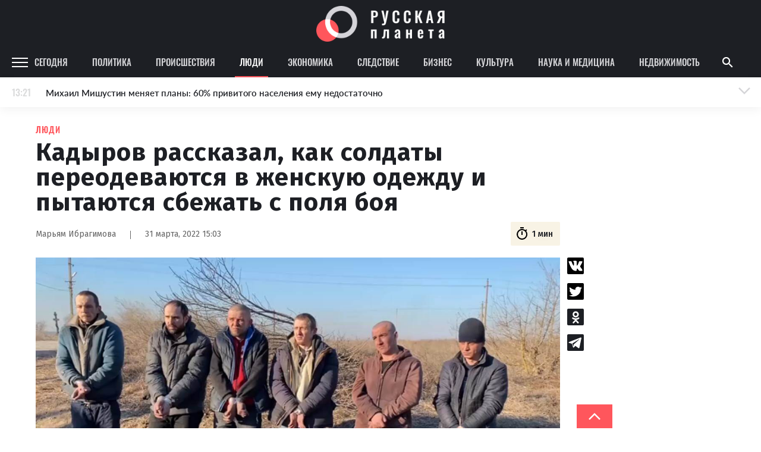

--- FILE ---
content_type: text/html
request_url: https://rusplt.ru/society/kadirov-rasskazal-kak-soldati-62459ed.html
body_size: 23104
content:
<!DOCTYPE html><html lang="ru"><head><meta charset="UTF-8"><meta name="viewport" content="width=device-width, initial-scale=1.0, maximum-scale=1"><meta http-equiv="X-UA-Compatible" content="ie=edge"><title>Кадыров рассказал, как солдаты переодеваются в женскую одежду и пытаются сбежать с поля боя</title><meta name="description" content="Глава Чечни Рамзан Кадыров показал взятых в плен украинских солдат, каждый из них оттараторил на камеру, что «бандеровцы - сволочи», а в плену хорошо - кормят."><meta name="keywords" content="Украина, Рамзан Кадыров, Россия, Чечня, Спецоперация, Солдаты"><link href="https://use.typekit.net/ynv4ihd.css" rel="stylesheet"><link rel="preconnect" href="https://fonts.gstatic.com"><link rel="preconnect" href="https://fonts.gstatic.com"><link href="https://fonts.googleapis.com/css2?family=Fira+Sans:wght@300;400;500;600;700;800;900&amp;display=swap" rel="stylesheet"><meta property="fb:pages" content="385426531482949"><link href="https://rusplt.ru/society/kadirov-rasskazal-kak-soldati-62459ed.html" rel="canonical"><meta name="fb:app_id" content="app_id"><meta name="fb:admins" content="admins"><meta name="og:type" content="type"><meta name="og:title" content="Кадыров рассказал, как солдаты переодеваются в женскую одежду и пытаются сбежать с поля боя"><meta name="og:description" content="Глава Чечни Рамзан Кадыров показал взятых в плен украинских солдат, каждый из них оттараторил на камеру, что «бандеровцы - сволочи», а в плену хорошо - кормят."><meta name="og:image" content="https://342031.selcdn.ru/rusplt/images/31032022/1648727190319-upload0.jpeg"><meta name="og:image:width" content="320"><meta name="og:image:height" content="210"><meta name="og:url" content="https://rusplt.ru/society/kadirov-rasskazal-kak-soldati-62459ed.html"><meta name="twitter:card" content="card"><meta name="twitter:site" content="card"><meta name="twitter:url" content="https://rusplt.ru/society/kadirov-rasskazal-kak-soldati-62459ed.html"><meta name="twitter:title" content="Кадыров рассказал, как солдаты переодеваются в женскую одежду и пытаются сбежать с поля боя"><meta name="twitter:description" content="Глава Чечни Рамзан Кадыров показал взятых в плен украинских солдат, каждый из них оттараторил на камеру, что «бандеровцы - сволочи», а в плену хорошо - кормят."><meta name="twitter:image" content="https://342031.selcdn.ru/rusplt/images/31032022/1648727190319-upload0.jpeg"><link href="/styles/app/app.f5b61e6d.css" rel="stylesheet"><link href="/styles/news-page/news-page.c4a30455.css" rel="stylesheet"><script><!-- Google Tag Manager -->
(function(w,d,s,l,i){w[l]=w[l]||[];w[l].push({'gtm.start':new Date().getTime(),event:'gtm.js'});var f=d.getElementsByTagName(s)[0],j=d.createElement(s),dl=l!='dataLayer'?'&l='+l:'';j.async=true;j.src='https://www.googletagmanager.com/gtm.js?id='+i+dl;f.parentNode.insertBefore(j,f);})(window,document,'script','dataLayer','GTM-M9RCG4K');
<!-- End Google Tag Manager --></script><script><!-- Yandex.Metrika counter -->
(function(m,e,t,r,i,k,a){m[i]=m[i]||function(){(m[i].a=m[i].a||[]).push(arguments)};
m[i].l=1*new Date();k=e.createElement(t),a=e.getElementsByTagName(t)[0],k.async=1,k.src=r,a.parentNode.insertBefore(k,a)})
(window, document, "script", "https://mc.yandex.ru/metrika/tag.js", "ym");
ym(53971777, "init", {
      clickmap:true,
      trackLinks:true,
      accurateTrackBounce:true
});
<!-- /Yandex.Metrika counter --></script></head><body><div class="ad-banner"></div><div id="adfox_157294751764235667"></div><div class="header-top"><div class="header-top-content"><a class="logo" href="/main/"><img class="logo-img" src="/images/logo-wide.png" alt="Русская планета"></a></div></div><header class="b-header js-sticky"><div class="header-content"><div class="menu-icon-wrapper js-open-mobile-menu"><svg xmlns="http://www.w3.org/2000/svg" width="27" height="16" viewBox="0 0 27 16" class="icon-menu">
    <defs>
        <style>
            .cls-1-menu{fill:#fff}
        </style>
    </defs>
    <path id="Menu_icon" d="M2497 53v-2h27v2zm0-7v-2h27v2zm0-7v-2h27v2z" class="cls-1-menu" data-name="Menu icon" transform="translate(-2497 -37)"/>
</svg>
</div><div class="rubric-name">Люди</div><div class="left"><a class="category js-category" href="/main/">Сегодня</a><a class="category js-category" href="/policy/">Политика</a><a class="category js-category" href="/proisshestviya/">Происшествия</a><a class="category js-category active" href="/society/">Люди</a><a class="category js-category" href="/economy/">Экономика</a><a class="category js-category" href="/sledstvie/">Следствие</a><a class="category js-category" href="/business/">Бизнес</a><a class="category js-category" href="/kulturnaya-rossiya/">Культура</a><a class="category js-category" href="/sdelano-russkimi/">Наука и медицина</a><a class="category js-category" href="/realty/">Недвижимость</a><img class="show-more-rubrics js-open-mobile-menu" src="/images/icons/arrow-right-light-gray.png"></div><div class="right"><div class="search js-show-search"><img class="icon" src="/images/icons/ic_search.png"></div></div><div class="search-panel js-search-panel"><img class="icon-search js-icon-search" src="/images/icons/ic_search.png"><input class="search-input js-search-input"><img class="icon-close js-close-search" src="/images/icons/ic_close.png"></div><div class="b-modal-account js-account-modal"><div class="modal-content"><div class="user-block"><div class="avatar js-avatar"></div><div class="info"><div class="name js-account-name"></div><div class="email js-account-email"></div></div></div><div class="exit-account js-account-logout"><div class="text">Выйти из аккаунта</div></div></div></div><div class="b-menu js-mobile-menu"><div class="menu-active-category"><div class="close-menu-icon-wrapper js-close-mobile-menu"><svg xmlns="http://www.w3.org/2000/svg" id="outline-close-24px" width="24" height="24" viewBox="0 0 24 24" class="icon-close">
    <path id="Path_431" d="M0 0h24v24H0z" class="cls-1-close" data-name="Path 431"/>
    <path id="Path_432" d="M19 6.41L17.59 5 12 10.59 6.41 5 5 6.41 10.59 12 5 17.59 6.41 19 12 13.41 17.59 19 19 17.59 13.41 12z" class="cls-2-close" data-name="Path 432"/>
</svg>
</div></div><a class="menu-category" href="/main/"><div class="name">Сегодня</div></a><a class="menu-category" href="/policy/"><div class="name">Политика</div></a><a class="menu-category" href="/proisshestviya/"><div class="name">Происшествия</div></a><a class="menu-category active" href="/society/"><div class="name">Люди</div></a><a class="menu-category" href="/economy/"><div class="name">Экономика</div></a><a class="menu-category" href="/sledstvie/"><div class="name">Следствие</div></a><a class="menu-category" href="/business/"><div class="name">Бизнес</div></a><a class="menu-category" href="/kulturnaya-rossiya/"><div class="name">Культура</div></a><a class="menu-category" href="/sdelano-russkimi/"><div class="name">Наука и медицина</div></a><a class="menu-category" href="/realty/"><div class="name">Недвижимость</div></a><div class="footer"><div class="part"><img class="logo" src="/images/logo-foot.png" alt=""><div class="name"><span>© 2009–2022</span><span>Русская планета</span></div></div><div class="part"><div class="socials"><a class="social" href="https://zen.yandex.ru/rusplt.ru" target="_blank"><img src="/images/social/dzen-gray.png" alt=""></a><a class="social" href="https://vk.com/rusplt" target="_blank"><img src="/images/social/vk-gray.png" alt=""></a><a class="social" href="https://twitter.com/rusplt" target="_blank"><img src="/images/social/tw-gray.png" alt=""></a><a class="social" href="https://ok.ru/rusplt" target="_blank"><img src="/images/social/ok-gray.png" alt=""></a><a class="social" href="tg://resolve?domain=ruspltnew" target="_blank"><img src="/images/social/tg-gray.png" alt=""></a><a class="social" href="https://rusplt.ru/articles.rss" target="_blank"><img src="/images/social/rss-gray.png" alt=""></a></div></div><div class="part"><a class="app-link" href="https://play.google.com/store/apps/details?id=com.rusplt.rusplt" target="_blank"><img src="/images/available-in-gp-gray.png" alt=""></a></div></div><a class="menu-category" href="/about"><div class="name">О проекте</div></a><a class="menu-category" href="/editors"><div class="name">Редакция</div></a><a class="menu-category" href="/contacts"><div class="name">Контакты</div></a><a class="menu-category" href="/partnership"><div class="name">Размещение рекламы</div></a><a class="menu-category" href="/using"><div class="name">Использование материалов</div></a><a class="menu-category" href="/donate"><div class="name">Поддержать проект</div></a><a class="menu-category" href="/vopros"><div class="name">Вопрос-Ответ</div></a><a class="menu-category" href="https://fa.news" target="_blank"><div class="name">Financial Assets</div></a><div class="registration">Свидетельство о регистрации СМИ ЭЛ № ФС 77 – 65733 выдано Роскомнадзором 20.05.2016.</div><div class="banned-orgs">В России признаны экстремистскими и запрещены организации «Национал-большевистская партия», «Свидетели Иеговы»,
«Армия воли народа», «Русский общенациональный союз», «Движение против нелегальной иммиграции», «Правый сектор»,
УНА-УНСО, УПА, «Тризуб им. Степана Бандеры», «Мизантропик дивижн», «Меджлис крымскотатарского народа»,
движение «Артподготовка», общероссийская политическая партия «Воля». Признаны террористическими и запрещены:
«Движение Талибан», «Имарат Кавказ», «Исламское государство» (ИГ, ИГИЛ), Джебхад-ан-Нусра, «АУМ Синрике»,
«Братья-мусульмане», «Аль-Каида в странах исламского Магриба», Общественное движение «Штабы Навального»,
интернет-издание «Спутник и погром», компания Meta Platforms. Inc.</div><div class="banned-orgs">НКО, выполняющие функции иностранного агента:
Некоммерческая организация «Фонд по борьбе с коррупцией»,
Межрегиональный профессиональный союз работников здравоохранения "Альянс врачей",
Автономная некоммерческая организация «Центр по работе с проблемой насилия «НАСИЛИЮ.НЕТ»,
Программно-целевой Благотворительный Фонд "СВЕЧА",
Красноярская региональная общественная организация "Мы против СПИДа",
Некоммерческая организация "Фонд защиты прав граждан",
Автономная некоммерческая организация социально-правовых услуг "Акцент",
Межрегиональная общественная организация реализации социально-просветительских инициатив и образовательных проектов "Открытый Петербург",
Санкт-Петербургский благотворительный фонд "Гуманитарное действие",
Социально-ориентированная автономная некоммерческая организация содействия профилактике и охране здоровья граждан "Феникс ПЛЮС",
Фонд содействия правовому просвещению населения "Лига Избирателей",
Некоммерческая Организация Фонд "Правовая инициатива",
Некоммерческая организация Фонд "Общественный фонд социального развития "Генезис",
Автономная некоммерческая организация информационных и правовых услуг "Гражданская инициатива против экологической преступности",
Некоммерческая организация "Фонд борьбы с коррупцией",
Пензенский региональный общественный благотворительный фонд "Гражданский Союз",
Ингушское республиканское отделение общероссийской общественной организации "Российский Красный Крест",
Общественная организация "Саратовский областной еврейский благотворительный Центр "Хасдей Ерушалаим" (Милосердие),
Частное учреждение "Центр поддержки и содействия развитию средств массовой информации",
Региональная общественная организация содействия соблюдению прав человека "Горячая Линия",
Фонд "В защиту прав заключенных",
Автономная некоммерческая организация "Институт глобализации и социальных движений",
Автономная некоммерческая организация противодействия эпидемии вич/спида и охраны здоровья социально-уязвимых групп населения "Центр социально-информационных инициатив Действие",
Челябинское региональное диабетическое общественное движение "ВМЕСТЕ",
Благотворительный фонд охраны здоровья и защиты прав граждан,
Благотворительный фонд помощи осужденным и их семьям,
Городской благотворительный фонд "Фонд Тольятти",
Свердловский региональный общественный фонд социальных проектов "Новое время",
Фонд содействия устойчивому развитию "Серебряная тайга",
Фонд содействия развитию массовых коммуникаций и правовому просвещению "Так-Так-Так",
Региональная общественная организация содействия просвещению граждан "Информационно-аналитический центр "Сова",
Региональная общественная организация помощи женщинам и детям, находящимся в кризисной ситуации "Информационно-методический центр" Анна",
Автономная некоммерческая организация социальной поддержки населения "Проект Апрель",
Региональный благотворительный фонд "Самарская губерния",
Свердловский областной общественный фонд "Эра здоровья",
Международная общественная организация "Международное историко-просветительское, благотворительное и правозащитное общество "Мемориал",
Автономная Некоммерческая Организация "Аналитический Центр Юрия Левады",
Автономная некоммерческая организация "Издательство "Парк Гагарина",
Фонд содействия защите здоровья и социальной справедливости имени Андрея Рылькова,
Благотворительный фонд социально-правовой помощи "Сфера",
Челябинский региональный орган общественной самодеятельности "Уральская правозащитная группа",
Челябинский региональный орган общественной самодеятельности - женское общественное объединение "Женщины Евразии",
Омская региональная общественная организация "Центр охраны здоровья и социальной защиты "СИБАЛЬТ",
Городская общественная организация "Рязанское историко-просветительское и правозащитное общество "Мемориал" (Рязанский Мемориал),
Городская общественная организация "Екатеринбургское общество "МЕМОРИАЛ",
Автономная некоммерческая организация "Институт прав человека",
Некоммерческая организация "Фонд защиты гласности",
Региональное общественное учреждение научно-информационный центр "МЕМОРИАЛ",
Союз общественных объединений "Российский исследовательский центр по правам человека",
Автономная некоммерческая организация "Дальневосточный центр развития гражданских инициатив и социального партнерства",
Общественная организация "Пермский региональный правозащитный центр",
Фонд "Гражданское действие",
Межрегиональный общественный фонд содействия развитию гражданского общества "ГОЛОС-Урал",
Автономная некоммерческая организация "Центр независимых социологических исследований",
Негосударственное образовательное учреждение дополнительного профессионального образования (повышение квалификации) специалистов "АКАДЕМИЯ ПО ПРАВАМ ЧЕЛОВЕКА",
Свердловская региональная общественная организация "Сутяжник",
Межрегиональная благотворительная общественная организация "Центр развития некоммерческих организаций",
"Частное учреждение в Калининграде по административной поддержке реализации программ и проектов Совета Министров северных стран",
Региональная общественная благотворительная организация помощи беженцам и мигрантам "Гражданское содействие",
Автономная некоммерческая организация "Центр антикоррупционных исследований и инициатив "Трансперенси Интернешнл-Р",
Региональный Фонд "Центр Защиты Прав Средств Массовой Информации",
Некоммерческое партнерство "Институт развития прессы - Сибирь",
"Частное учреждение в Санкт-Петербурге по административной поддержке реализации программ и проектов Совета Министров Северных Стран",
Межрегиональная общественная организация Информационно-просветительский центр "Мемориал",
Межрегиональная общественная правозащитная организация "Человек и Закон",
Фонд поддержки свободы прессы,
Санкт-Петербургская общественная правозащитная организация "Гражданский контроль",
Калининградская региональная общественная организация "Правозащитный центр",
Региональная общественная организация "Общественная комиссия по сохранению наследия академика Сахарова",
Некоммерческое партнерство "Институт региональной прессы",
Частное учреждение "Информационное агентство МЕМО. РУ",
Фонд "Институт Развития Свободы Информации",
Калининградская региональная общественная организация "Экозащита!-Женсовет",
Фонд содействия защите прав и свобод граждан "Общественный вердикт",
Межрегиональная общественная организация Правозащитный Центр "Мемориал",
Евразийская антимонопольная ассоциация.</div><div class="banned-orgs">Иностранные СМИ, выполняющие функции иностранного агента:
"Голос Америки",
"Idel.Реалии",
Кавказ.Реалии,
Крым.Реалии,
Телеканал Настоящее Время,
Татаро-башкирская служба Радио Свобода (Azatliq Radiosi),
Радио Свободная Европа/Радио Свобода (PCE/PC),
"Сибирь.Реалии",
"Фактограф",
"Север.Реалии",
Общество с ограниченной ответственностью "Радио Свободная Европа/Радио Свобода",
Чешское информационное агентство "MEDIUM-ORIENT",
Пономарев Лев Александрович,
Савицкая Людмила Алексеевна,
Маркелов Сергей Евгеньевич,
Камалягин Денис Николаевич,
Апахончич Дарья Александровна,
Юридическое лицо, зарегистрированное в Латвийской Республике, SIA «Medusa Project» (регистрационный номер 40103797863, дата регистрации 10.06.2014),
Общество с ограниченной ответственностью «Первое антикоррупционное СМИ»,
Юридическое лицо, зарегистрированное в Королевстве Нидерландов, Stichting 2 Oktober (регистрационный номер № 69126968), являющееся администратором доменного имени интернет-ресурса «VTimes.io»,
Баданин Роман Сергеевич,
Гликин Максим Александрович,
Маняхин Петр Борисович,
Ярош Юлия Петровна,
Чуракова Ольга Владимировна,
Железнова Мария Михайловна,
Лукьянова Юлия Сергеевна,
Маетная Елизавета Витальевна,
Юридическое лицо «The Insider SIA», зарегистрированное в Риге, Латвийская Республика (дата регистрации 26.06.2015), являющееся администратором доменного имени интернет-издания «The Insider», https://theins.ru,
Рубин Михаил Аркадьевич,
Гройсман Софья Романовна,
Рождественский Илья Дмитриевич,
Апухтина Юлия Владимировна,
Постернак Алексей Евгеньевич,
Общество с ограниченной ответственностью Телеканал Дождь,
Петров Степан Юрьевич,
Юридическое лицо Istories fonds, зарегистрированное в Латвийской Республике (регистрационный номер 50008295751, дата регистрации 24.02.2020),
Шмагун Олеся Валентиновна,
Мароховская Алеся Алексеевна,
Долинина Ирина Николаевна,
Шлейнов Роман Юрьевич,
Анин Роман Александрович,
Великовский Дмитрий Александрович,
Общество с ограниченной ответственностью «Альтаир 2021»,
Общество с ограниченной ответственностью «Ромашки монолит»,
Общество с ограниченной ответственностью «Главный редактор 2021»,
Общество с ограниченной ответственностью «Вега 2021»,
Общество с ограниченной ответственностью «Важные иноагенты»,
Каткова Вероника Вячеславовна,
Карезина Инна Павловна,
Кузьмина Людмила Гавриловна,
Костылева Полина Владимировна,
Лютов Александр Иванович,
Жилкин Владимир Владимирович,
Жилинский Владимир Александрович,
Тихонов Михаил Сергеевич,
Пискунов Сергей Евгеньевич,
Ковин Виталий Сергеевич,
Кильтау Екатерина Викторовна,
Любарев Аркадий Ефимович,
Гурман Юрий Альбертович,
Грезев Александр Викторович,
Важенков Артем Валерьевич,
Иванова София Юрьевна,
Пигалкин Илья Валерьевич,
Петров Алексей Викторович,
Егоров Владимир Владимирович,
Гусев Андрей Юрьевич,
Смирнов Сергей Сергеевич,
Верзилов Петр Юрьевич,
Общество с ограниченной ответственностью «ЗП»,
Общество с ограниченной ответственностью «Зона права»,
Общество с ограниченной ответственностью «ЖУРНАЛИСТ-ИНОСТРАННЫЙ АГЕНТ»,
Вольтская Татьяна Анатольевна,
Клепиковская Екатерина Дмитриевна,
Сотников Даниил Владимирович,
Захаров Андрей Вячеславович,
Симонов Евгений Алексеевич,
Сурначева Елизавета Дмитриевна,
Соловьева Елена Анатольевна,
Арапова Галина Юрьевна,
Перл Роман Александрович,
Общество с ограниченной ответственностью «МЕМО»,
Американская компания «Mason G.E.S. Anonymous Foundation» (США), являющаяся владельцем интернет-издания https://mnews.world/,
Компания «Stichting Bellingcat», зарегистрированная в Нидерландах (дата регистрации 11.07.2018),
Автономная некоммерческая организация по защите прав человека и информированию населения «Якутия – Наше Мнение»,
Общество с ограниченной ответственностью «Москоу диджитал медиа»,
Акционерное общество «РС-Балт»,
Заговора Максим Александрович,
Ветошкина Валерия Валерьевна,
Павлов Иван Юрьевич,
Скворцова Елена Сергеевна,
Оленичев Максим Владимирович,
Общество с ограниченной ответственностью «Как бы инагент»,
Кочетков Игорь Викторович,
Фонд развития книжной культуры «Иркутский союз библиофилов»,
Общество с ограниченной ответственностью «Честные выборы»,
Общество с ограниченной ответственностью «Нобелевский призыв»,
Еланчик Олег Александрович,
Григорьева Алина Александровна,
Григорьев Андрей Валерьевич,
Гималова Регина Эмилевна,
Хисамова Регина Фаритовна.</div></div></div><div class="b-news-feed-mobile js-news-feed-mobile-container"><div class="news-feed-mobile-toggle js-news-feed-mobile-toggle"><div class="time"></div><div class="news-text">Лента новостей</div><div class="active-text">Лента новостей</div><div class="icon-wrapper"><svg xmlns="http://www.w3.org/2000/svg" width="24" height="24" viewBox="0 0 24 24" class="icon-arrow">
    <g id="Arrow" transform="rotate(90 12 12)">
        <g id="Group_227" data-name="Group 227">
            <path id="Path_452" d="M0 18.031L1.77 19.8l9.9-9.9L1.77 0 0 1.77 8.13 9.9z" class="cls-1-arrow" data-name="Path 452" transform="rotate(90 7.95 13.95)"/>
            <path id="Path_453" d="M0 0h24v24H0z" class="cls-2-arrow" data-name="Path 453" transform="rotate(-90 12 12)"/>
        </g>
    </g>
</svg>
<svg xmlns="http://www.w3.org/2000/svg" id="outline-close-24px" width="24" height="24" viewBox="0 0 24 24" class="icon-close">
    <path id="Path_431" d="M0 0h24v24H0z" class="cls-1-close" data-name="Path 431"/>
    <path id="Path_432" d="M19 6.41L17.59 5 12 10.59 6.41 5 5 6.41 10.59 12 5 17.59 6.41 19 12 13.41 17.59 19 19 17.59 13.41 12z" class="cls-2-close" data-name="Path 432"/>
</svg>
</div></div><div class="news-wrapper js-news-feed-mobile-content"></div></div></header><noscript><iframe src="https://www.googletagmanager.com/ns.html?id=GTM-M9RCG4K" height="0" width="0" style="display:none;visibility:hidden"></iframe></noscript><div class="p-news-page page-wrapper"><div class="page-content"><div class="b-news-feed js-sticky js-news-feed"><div class="news-feed-title"><div class="top">Новости – Люди</div></div><div class="news-wrapper js-news-feed-placeholders"><img class="placeholder" src="/images/feed-placeholder.png" alt=""><img class="placeholder" src="/images/feed-placeholder.png" alt=""><img class="placeholder" src="/images/feed-placeholder.png" alt=""><img class="placeholder" src="/images/feed-placeholder.png" alt=""><img class="placeholder" src="/images/feed-placeholder.png" alt=""><img class="placeholder" src="/images/feed-placeholder.png" alt=""><img class="placeholder" src="/images/feed-placeholder.png" alt=""><img class="placeholder" src="/images/feed-placeholder.png" alt=""><img class="placeholder" src="/images/feed-placeholder.png" alt=""><img class="placeholder" src="/images/feed-placeholder.png" alt=""><img class="placeholder" src="/images/feed-placeholder.png" alt=""><img class="placeholder" src="/images/feed-placeholder.png" alt=""></div><div class="news-wrapper js-news-feed-content"></div></div><div class="news-content js-news-content " data-rubric-id="5db1f2449cb74e07dd9f7174" data-news-id="624593d515f34b4d11dfafed" itemscope itemtype="http://schema.org/NewsArticle"><div><link itemprop="mainEntityOfPage" href="https://rusplt.ru/society/kadirov-rasskazal-kak-soldati-62459ed.html"><link itemprop="image" href="https://342031.selcdn.ru/rusplt/images/31032022/1648727190319-upload0.jpeg"><meta itemprop="headline name" content="Кадыров рассказал, как солдаты переодеваются в женскую одежду и пытаются сбежать с поля боя"><meta itemprop="author" content="Марьям Ибрагимова"><meta itemprop="description" content="Глава Чечни Рамзан Кадыров показал взятых в плен украинских солдат, каждый из них оттараторил на камеру, что «бандеровцы - сволочи», а в плену хорошо - кормят."><meta itemprop="datePublished" content="2022-03-31"><meta itemprop="dateModified" content="2022-03-31"><div itemprop="publisher" itemscope itemtype="https://schema.org/Organization"><div itemprop="logo" itemscope itemtype="https://schema.org/ImageObject"><img itemprop="url image" src="https://rusplt.ru/images/logo.png" alt="Русская планета" title="Русская планета" style="display:none;"></div><meta itemprop="name" content="Русская планета"></div><div class="category">Люди</div><h1 class="title" itemprop="headline">Кадыров рассказал, как солдаты переодеваются в женскую одежду и пытаются сбежать с поля боя</h1><div class="news-info"><div class="author-name">Марьям Ибрагимова</div><div class="divider"></div><div class="date">31 марта, 2022 15:03</div><div class="time"><svg xmlns="http://www.w3.org/2000/svg" width="16" height="16" viewBox="0 0 16 16" class="icon icon-timer">
    <defs>
        <style>
            .cls-2-timer-timer{clip-path:url(#clip-path)}.
        </style>
        <clipPath id="clip-path">
            <path d="M0 0h16v16H0z" class="cls-1-timer"/>
        </clipPath>
    </defs>
    <g id="ic_timer" class="cls-2-timer">
        <path id="Rectangle_439" d="M0 0h16v16H0z" class="cls-1-timer" data-name="Rectangle 439"/>
        <g id="outline-timer-24px_sharp" data-name="outline-timer-24px sharp">
            <path id="Path_156" d="M0 0h16v16H0z" class="cls-1-timer" data-name="Path 156"/>
            <path id="Path_157" class="fill" d="M11.07 1.01h-4v1.333h4zM8.4 9.677h1.337v-4H8.4zm5.353-4.413l.947-.947a7.366 7.366 0 0 0-.94-.94l-.947.947a6 6 0 1 0 .94.94zM9.07 13.677a4.667 4.667 0 1 1 4.667-4.667 4.663 4.663 0 0 1-4.667 4.667z" class="cls-3-timer" data-name="Path 157" transform="translate(-1.023 -.337)"/>
        </g>
    </g>
</svg>
<div>1 мин</div></div></div><div class="share-news-wrapper"><div class="b-share-news "><div class="social" data-sharer="vk" data-title="Кадыров рассказал, как солдаты переодеваются в женскую одежду и пытаются сбежать с поля боя" data-url="https://rusplt.ru/society/kadirov-rasskazal-kak-soldati-62459ed.html"><img src="/images/social/vk-black.svg" alt=""></div><div class="social" data-sharer="twitter" data-title="Кадыров рассказал, как солдаты переодеваются в женскую одежду и пытаются сбежать с поля боя" data-url="https://rusplt.ru/society/kadirov-rasskazal-kak-soldati-62459ed.html"><img src="/images/social/twitter-black.svg" alt=""></div><div class="social" data-sharer="okru" data-title="Кадыров рассказал, как солдаты переодеваются в женскую одежду и пытаются сбежать с поля боя" data-url="https://rusplt.ru/society/kadirov-rasskazal-kak-soldati-62459ed.html"><img src="/images/social/ok-black.svg" alt=""></div><div class="social" data-sharer="telegram" data-title="Кадыров рассказал, как солдаты переодеваются в женскую одежду и пытаются сбежать с поля боя" data-url="https://rusplt.ru/society/kadirov-rasskazal-kak-soldati-62459ed.html"><img src="/images/social/tg-black.svg" alt=""></div></div></div><div class="news-info-mobile"><div class="author-info"><div class="author-name">Марьям Ибрагимова</div><div class="date">31 марта, 2022 15:03</div></div><div class="time"><svg xmlns="http://www.w3.org/2000/svg" width="16" height="16" viewBox="0 0 16 16" class="icon icon-timer">
    <defs>
        <style>
            .cls-2-timer-timer{clip-path:url(#clip-path)}.
        </style>
        <clipPath id="clip-path">
            <path d="M0 0h16v16H0z" class="cls-1-timer"/>
        </clipPath>
    </defs>
    <g id="ic_timer" class="cls-2-timer">
        <path id="Rectangle_439" d="M0 0h16v16H0z" class="cls-1-timer" data-name="Rectangle 439"/>
        <g id="outline-timer-24px_sharp" data-name="outline-timer-24px sharp">
            <path id="Path_156" d="M0 0h16v16H0z" class="cls-1-timer" data-name="Path 156"/>
            <path id="Path_157" class="fill" d="M11.07 1.01h-4v1.333h4zM8.4 9.677h1.337v-4H8.4zm5.353-4.413l.947-.947a7.366 7.366 0 0 0-.94-.94l-.947.947a6 6 0 1 0 .94.94zM9.07 13.677a4.667 4.667 0 1 1 4.667-4.667 4.663 4.663 0 0 1-4.667 4.667z" class="cls-3-timer" data-name="Path 157" transform="translate(-1.023 -.337)"/>
        </g>
    </g>
</svg>
<div>1 мин</div></div></div><div class="image-wrapper"><img class="image-full-width" src="https://342031.selcdn.ru/rusplt/images/31032022/1648727187220-upload.jpeg" alt="Telegram-канал @Kadyrov_95" title="Telegram-канал @Kadyrov_95"><div class="image-description">Telegram-канал @Kadyrov_95</div></div><div class="text"><p>Глава Чечни Рамзан Кадыров <a class="link" href="https://t.me/RKadyrov_95" rel="noopener noreferrer">показал</a> в своем Telegram-канале взятых в плен украинских солдат, каждый из них оттараторил на камеру, что «бандеровцы - сволочи», а в плену хорошо - кормят, дают связываться с родными, оказывают медпомощь.</p><p><span class="bold">«Ситуация для бандитов не самая завидная – у них нет поддержки, на исходе продукты и боеприпасы. Поэтому они выбрали другую тактику – бегство в женских и других гражданских одеждах»</span>, - прокомментировал Кадыров сложившуюся на Украине ситуацию.</p><p>Он уточнил, что каждый «бравый» украинский солдат осуждает свое руководство, извиняется перед россиянами и украинцами за то, что вел антинародную деятельность, призывает сдаться в плен и сложить оружие. </p><p>«<span class="bold">Никто никому не простреливает части тела, не издевается и не убивает. Мы против таких садистских методов</span>», - заключил Кадыров, добавив напоследок, чеченцы достанут «хоть из-под земли» всю «бандеровскую нечисть».</p></div><div class="native-roll-partners-block"></div><div class="partner-block-mobile"><div class="first"></div></div><div class="partner-block-mobile"><div class="second"></div></div><div class="b-share-news-mobile"><div class="b-share-news-mobile__title">Поделиться</div><div class="social" data-sharer="vk" data-title="Кадыров рассказал, как солдаты переодеваются в женскую одежду и пытаются сбежать с поля боя" data-url="https://rusplt.ru/society/kadirov-rasskazal-kak-soldati-62459ed.html"><img src="/images/social/vk-black.svg" alt=""></div><div class="social" data-sharer="twitter" data-title="Кадыров рассказал, как солдаты переодеваются в женскую одежду и пытаются сбежать с поля боя" data-url="https://rusplt.ru/society/kadirov-rasskazal-kak-soldati-62459ed.html"><img src="/images/social/twitter-black.svg" alt=""></div><div class="social" data-sharer="okru" data-title="Кадыров рассказал, как солдаты переодеваются в женскую одежду и пытаются сбежать с поля боя" data-url="https://rusplt.ru/society/kadirov-rasskazal-kak-soldati-62459ed.html"><img src="/images/social/ok-black.svg" alt=""></div><div class="social" data-sharer="telegram" data-title="Кадыров рассказал, как солдаты переодеваются в женскую одежду и пытаются сбежать с поля боя" data-url="https://rusplt.ru/society/kadirov-rasskazal-kak-soldati-62459ed.html"><img src="/images/social/tg-black.svg" alt=""></div></div></div><div class="tags"><span class="tags-title">ТЕГИ</span><a class=" b-tag js-tag" data-tag-id="5db1f2449cb74e07dd9f72ea" href="/tags/mesta/ukraina/"><div class="tag-name">Украина</div></a><a class=" b-tag js-tag" data-tag-id="5db1f5f39cb74e07dda8fbfc" href="/tags/persons/ramzan-kadyrov/"><div class="tag-name">Рамзан Кадыров</div></a><a class=" b-tag js-tag" data-tag-id="5e4ec6434da6483a1da75365" href="/tags/rossiya/"><div class="tag-name">Россия</div></a><a class=" b-tag js-tag" data-tag-id="5e57b3010f40b32ab0bcd37f" href="/tags/chechnya/"><div class="tag-name">Чечня</div></a><a class=" b-tag js-tag" data-tag-id="5f699e2009002a1a5a696287" href="/tags/spetsoperatsiya/"><div class="tag-name">Спецоперация</div></a><a class=" b-tag js-tag" data-tag-id="5fd6e51512ecf8aa27921ecb" href="/tags/soldati/"><div class="tag-name">Солдаты</div></a></div><div class="b-donations js-donation-container"><div class="donations-toggle js-donation-toggle">поддержать проект</div><form class="donations-content js-donation-form"><div class="donations-description">Для поднятия хорошего настроения, вы можете угостить наших редакторов чашечкой кофе</div><div class="donations-variants"><div class="donation-variant js-donation-option" data-sum="200"><div class="donation-variant-top">Маленькая чашка кофе</div><div class="donation-variant-middle"><img src="/images/donation/cup-1.png" alt="cup"></div><div class="donation-variant-bottom">200 ₽</div></div><div class="donation-variant js-donation-option active" data-sum="300"><div class="donation-variant-top">Средняя чашка кофе</div><div class="donation-variant-middle"><img src="/images/donation/cup-2.png" alt="cup"></div><div class="donation-variant-bottom">300 ₽</div></div><div class="donation-variant js-donation-option" data-sum="500"><div class="donation-variant-top">Большая чашка кофе</div><div class="donation-variant-middle"><img src="/images/donation/cup-3.png" alt="cup"></div><div class="donation-variant-bottom">500 ₽</div></div><div class="donation-variant js-donation-option" data-sum="900"><div class="donation-variant-top">Большая чашка кофе и что-то вкусное</div><div class="donation-variant-middle"><img src="/images/donation/cup-4.png" alt="cup"></div><div class="donation-variant-bottom">900 ₽</div></div></div><div class="f-input-group sum"><input class="f-input js-input js-donation-sum-input" type="text" name="sum" placeholder=" "><label class="f-label">Другая сумма</label></div><div class="donations-bottom-row"><div class="part"><div class="f-input-group"><input class="f-input js-input" type="text" required name="name" placeholder=" "><label class="f-label">Имя</label></div><div class="f-input-group"><input class="f-input js-input" type="text" required name="email" placeholder=" "><label class="f-label">Email</label></div></div><div class="part"><div class="rules">Нажимая на кнопку «Поддержать», я принимаю <a href="/privacy_policy" class="rules-link">пользовательское соглашение</a>, <a href="/privacy_policy" class="rules-link">политику конфиденциальности</a> и подтверждаю свое гражданство РФ</div><button class="btn" type="submit">Поддержать</button></div></div><div class="donations-title">Кто может поддержать проект?<div class="donations-text">Поддержать проект могут только граждане России. Поддержка осуществляется только в рублях. В соответствии с <a href="https://rg.ru/2017/11/25/fz327-site-dok.html", target="_blank", class="link">требованием закона</a>.</div></div></form></div><div class="email-subscription"><span>Подпишитесь на «Русскую Планету» в Яндекс.Новостях</span><a class="ya-news-btn" href="https://yandex.ru/news/?favid=254070541" target="_blank"><img class="ya-news-btn-icon" src="https://rusplt.ru/images/subscriptions/ya_news.svg" alt=""><div class="ya-news-btn-text">Яндекс.Новости</div></a></div><div class="ls-banner-bottom" id="end-of-news"></div></div></div><div class="b-partners-integration right"></div></div><div class="js-shared-icon-timer" style="display: none"><svg xmlns="http://www.w3.org/2000/svg" width="16" height="16" viewBox="0 0 16 16" class="icon icon-timer">
    <defs>
        <style>
            .cls-2-timer-timer{clip-path:url(#clip-path)}.
        </style>
        <clipPath id="clip-path">
            <path d="M0 0h16v16H0z" class="cls-1-timer"/>
        </clipPath>
    </defs>
    <g id="ic_timer" class="cls-2-timer">
        <path id="Rectangle_439" d="M0 0h16v16H0z" class="cls-1-timer" data-name="Rectangle 439"/>
        <g id="outline-timer-24px_sharp" data-name="outline-timer-24px sharp">
            <path id="Path_156" d="M0 0h16v16H0z" class="cls-1-timer" data-name="Path 156"/>
            <path id="Path_157" class="fill" d="M11.07 1.01h-4v1.333h4zM8.4 9.677h1.337v-4H8.4zm5.353-4.413l.947-.947a7.366 7.366 0 0 0-.94-.94l-.947.947a6 6 0 1 0 .94.94zM9.07 13.677a4.667 4.667 0 1 1 4.667-4.667 4.663 4.663 0 0 1-4.667 4.667z" class="cls-3-timer" data-name="Path 157" transform="translate(-1.023 -.337)"/>
        </g>
    </g>
</svg>
</div><script type="application/json" id="analytics-info">{"title":"Кадыров рассказал, как солдаты переодеваются в женскую одежду и пытаются сбежать с поля боя","hot":false,"type":"news","author":"Марьям Ибрагимова","section_name":"Люди"}</script><div class="b-subscription-popup-container"><div class="b-subscription-popup js-subscription-popup"><div class="js-close-subscription-popup close"><svg xmlns="http://www.w3.org/2000/svg" id="outline-close-24px" width="24" height="24" viewBox="0 0 24 24" class="icon-close">
    <path id="Path_431" d="M0 0h24v24H0z" class="cls-1-close" data-name="Path 431"/>
    <path id="Path_432" d="M19 6.41L17.59 5 12 10.59 6.41 5 5 6.41 10.59 12 5 17.59 6.41 19 12 13.41 17.59 19 19 17.59 13.41 12z" class="cls-2-close" data-name="Path 432"/>
</svg>
</div><div class="title">Лень сёрфить новости? Подпишись и БУДЬ В КУРСЕ</div><img class="planes-img" src="/images/3-planes.png"><button class="subscribe-btn js-show-subscribe-modal">Подписаться</button></div></div><div class="b-subscription-modal js-subscription-modal"><div class="modal-content"><div class="js-close-subscription-modal close"><svg xmlns="http://www.w3.org/2000/svg" id="outline-close-24px" width="24" height="24" viewBox="0 0 24 24" class="icon-close">
    <path id="Path_431" d="M0 0h24v24H0z" class="cls-1-close" data-name="Path 431"/>
    <path id="Path_432" d="M19 6.41L17.59 5 12 10.59 6.41 5 5 6.41 10.59 12 5 17.59 6.41 19 12 13.41 17.59 19 19 17.59 13.41 12z" class="cls-2-close" data-name="Path 432"/>
</svg>
</div><img class="left" src="/images/subscription-modal-bg.jpg"><div class="right"><div class="title">ПОДПИШИТЕСЬ НА НАШУ РАССЫЛКУ</div><div class="description">Вы можете выбрать удобный Вам способ просмотра наших публикаций</div><div class="subscription-options"><a class="subscription-option email js-subscription-email-choose"><img class="icon" src="/images/subscriptions/mail.png"><span>Email</span></a><a class="subscription-option dzen" href="https://zen.yandex.ru/rusplt.ru?lang=ru&amp;clid=300" target="_blank" rel="nofollow"><img class="icon" src="/images/subscriptions/dzen.png"><img class="dzen-text" src="/images/subscriptions/dzen-text.png"></a><a class="subscription-option tg" href="tg://resolve?domain=ruspltnew" target="_blank" rel="nofollow"><img class="icon" src="/images/subscriptions/t.png"><span>Telegram</span></a></div><form class="form-wrapper js-subscription-form"><input class="input js-input" placeholder="Имя" required name="name"><input class="input js-input" placeholder="Email" required name="email"><button class="subscribe-btn" type="submit">Подписаться</button><a class="go-back js-subscription-go-back">Изменить выбор подписки</a></form><div class="success-title">СПАСИБО, ЧТО ПОДПИСАЛИСЬ НА РАССЫЛКУ</div><a class="success-go-back js-subscription-go-back">Подписаться на другие наши соц.сети</a><div class="form-wrapper-success js-subscription-already">Вы уже подписаны</div><div class="form-wrapper-success js-subscription-error">Ошибка!</div></div></div></div><footer class="b-footer js-footer "><div class="footer-overlay js-footer-overlay"></div><div class="footer-content"><div class="show-footer js-show-footer"><svg xmlns="http://www.w3.org/2000/svg" width="24" height="24" viewBox="0 0 24 24" class="icon-arrow">
    <g id="Arrow" transform="rotate(90 12 12)">
        <g id="Group_227" data-name="Group 227">
            <path id="Path_452" d="M0 18.031L1.77 19.8l9.9-9.9L1.77 0 0 1.77 8.13 9.9z" class="cls-1-arrow" data-name="Path 452" transform="rotate(90 7.95 13.95)"/>
            <path id="Path_453" d="M0 0h24v24H0z" class="cls-2-arrow" data-name="Path 453" transform="rotate(-90 12 12)"/>
        </g>
    </g>
</svg>
</div><div class="top-line"><div class="part"><img class="logo" src="/images/logo-foot.png" alt=""><div class="name"><span>© 2009–2022</span><span>Русская планета</span></div></div><div class="part"><div class="socials"><a class="social" href="https://zen.yandex.ru/rusplt.ru" target="_blank"><img src="/images/social/dzen-f.png" alt=""></a><a class="social" href="https://vk.com/rusplt" target="_blank"><img src="/images/social/vk-f.png" alt=""></a><a class="social" href="https://twitter.com/rusplt" target="_blank"><img src="/images/social/tw-f.png" alt=""></a><a class="social" href="https://ok.ru/rusplt " target="_blank"><img src="/images/social/ok-f.png" alt=""></a><a class="social" href="tg://resolve?domain=ruspltnew" target="_blank"><img src="/images/social/tg-f.png" alt=""></a><a class="social" href="https://rusplt.ru/articles.rss" target="_blank"><img src="/images/social/rss-f.png" alt=""></a></div></div><div class="part"><a class="app-link" href="https://play.google.com/store/apps/details?id=com.rusplt.rusplt" target="_blank"><img src="/images/available-in-gp.png" alt=""></a></div></div><div class="bottom-line"><div class="column"><a class="link" href="/about">О проекте</a><a class="link" href="/editors">Редакция</a><a class="link" href="/partners">Партнеры</a></div><div class="column"><a class="link" href="/contacts">Контакты</a><a class="link" href="/partnership">Размещение рекламы</a><a class="link" href="/vopros" target="_blank">Вопрос-Ответ</a></div><div class="column"><a class="link" href="/using">Использование материалов</a><a class="link" href="/donate">Поддержать проект</a><a class="link" href="https://fa.news" target="_blank">Financial Assets</a></div><div class="metrica-wrapper">
<!-- Yandex.Metrika informer -->
<a href="https://metrika.yandex.ru/stat/?id=53971777&amp;from=informer"
target="_blank" rel="nofollow"><img src="https://informer.yandex.ru/informer/53971777/3_0_FFFFFFFF_EFEFEFFF_0_pageviews"
style="width:88px; height:31px; border:0;" alt="Яндекс.Метрика" title="Яндекс.Метрика: данные за сегодня (просмотры, визиты и уникальные посетители)" class="ym-advanced-informer" data-cid="53971777" data-lang="ru" /></a>
<!-- /Yandex.Metrika informer -->
</div><div class="metrica-wrapper bottom">
<!--LiveInternet counter--><script type="text/javascript">
  document.write('<a href="//www.liveinternet.ru/click" '+
  'target="_blank"><img src="//counter.yadro.ru/hit?t40.6;r'+
  escape(document.referrer)+((typeof(screen)=='undefined')?'':
  ';s'+screen.width+'*'+screen.height+'*'+(screen.colorDepth?
  screen.colorDepth:screen.pixelDepth))+';u'+escape(document.URL)+
  ';h'+escape(document.title.substring(0,150))+';'+Math.random()+
  '" alt="" title="LiveInternet" '+
  'border="0" width="31" height="31"></a>')
  </script><!--/LiveInternet-->
</div><div class="metrica-wrapper last">
  <!-- Top100 (Kraken) Counter -->
  <script>
  (function (w, d, c) {
  (w[c] = w[c] || []).push(function() {
  var options = {
  project: 6968372,
  };
  try {
  w.top100Counter = new top100(options);
  } catch(e) { }
  });
  var n = d.getElementsByTagName("script")[0],
  s = d.createElement("script"),
  f = function () { n.parentNode.insertBefore(s, n); };
  s.type = "text/javascript";
  s.async = true;
  s.src =
  (d.location.protocol == "https:" ? "https:" : "http:") +
  "//st.top100.ru/top100/top100.js";
  if (w.opera == "[object Opera]") {
  d.addEventListener("DOMContentLoaded", f, false);
  } else { f(); }
  })(window, document, "_top100q");
  </script>
  <noscript>
  <img src="//counter.rambler.ru/top100.cnt?pid=6968372" alt="Топ-100" />
  </noscript>
  <!-- END Top100 (Kraken) Counter -->
</div><div>
  <!-- Rating Mail.ru counter -->
    <script type="text/javascript">
    var _tmr = window._tmr || (window._tmr = []);
    _tmr.push({id: "2630296", type: "pageView", start: (new Date()).getTime()});
    (function (d, w, id) {
    if (d.getElementById(id)) return;
    var ts = d.createElement("script"); ts.type = "text/javascript"; ts.async = true; ts.id = id;
    ts.src = "https://top-fwz1.mail.ru/js/code.js";
    var f = function () {var s = d.getElementsByTagName("script")[0]; s.parentNode.insertBefore(ts, s);};
    if (w.opera == "[object Opera]") { d.addEventListener("DOMContentLoaded", f, false); } else { f(); }
    })(document, window, "topmailru-code");
    </script><noscript><div>
    <img src="https://top-fwz1.mail.ru/counter?id=2630296;js=na" style="border:0;position:absolute;left:-9999px;" alt="Top.Mail.Ru" />
    </div></noscript>
    <!-- //Rating Mail.ru counter -->
</div><div class="registration">Свидетельство о регистрации СМИ ЭЛ № ФС 77 – 65733 выдано Роскомнадзором 20.05.2016.</div><div class="banned-orgs-wrapper"><div class="banned-orgs">В России признаны экстремистскими и запрещены организации «Национал-большевистская партия», «Свидетели Иеговы»,
«Армия воли народа», «Русский общенациональный союз», «Движение против нелегальной иммиграции», «Правый сектор»,
УНА-УНСО, УПА, «Тризуб им. Степана Бандеры», «Мизантропик дивижн», «Меджлис крымскотатарского народа»,
движение «Артподготовка», общероссийская политическая партия «Воля». Признаны террористическими и запрещены:
«Движение Талибан», «Имарат Кавказ», «Исламское государство» (ИГ, ИГИЛ), Джебхад-ан-Нусра, «АУМ Синрике»,
«Братья-мусульмане», «Аль-Каида в странах исламского Магриба», Общественное движение «Штабы Навального»,
интернет-издание «Спутник и погром», компания Meta Platforms. Inc.</div><div class="banned-orgs">НКО, выполняющие функции иностранного агента:
Некоммерческая организация «Фонд по борьбе с коррупцией»,
Межрегиональный профессиональный союз работников здравоохранения "Альянс врачей",
Автономная некоммерческая организация «Центр по работе с проблемой насилия «НАСИЛИЮ.НЕТ»,
Программно-целевой Благотворительный Фонд "СВЕЧА",
Красноярская региональная общественная организация "Мы против СПИДа",
Некоммерческая организация "Фонд защиты прав граждан",
Автономная некоммерческая организация социально-правовых услуг "Акцент",
Межрегиональная общественная организация реализации социально-просветительских инициатив и образовательных проектов "Открытый Петербург",
Санкт-Петербургский благотворительный фонд "Гуманитарное действие",
Социально-ориентированная автономная некоммерческая организация содействия профилактике и охране здоровья граждан "Феникс ПЛЮС",
Фонд содействия правовому просвещению населения "Лига Избирателей",
Некоммерческая Организация Фонд "Правовая инициатива",
Некоммерческая организация Фонд "Общественный фонд социального развития "Генезис",
Автономная некоммерческая организация информационных и правовых услуг "Гражданская инициатива против экологической преступности",
Некоммерческая организация "Фонд борьбы с коррупцией",
Пензенский региональный общественный благотворительный фонд "Гражданский Союз",
Ингушское республиканское отделение общероссийской общественной организации "Российский Красный Крест",
Общественная организация "Саратовский областной еврейский благотворительный Центр "Хасдей Ерушалаим" (Милосердие),
Частное учреждение "Центр поддержки и содействия развитию средств массовой информации",
Региональная общественная организация содействия соблюдению прав человека "Горячая Линия",
Фонд "В защиту прав заключенных",
Автономная некоммерческая организация "Институт глобализации и социальных движений",
Автономная некоммерческая организация противодействия эпидемии вич/спида и охраны здоровья социально-уязвимых групп населения "Центр социально-информационных инициатив Действие",
Челябинское региональное диабетическое общественное движение "ВМЕСТЕ",
Благотворительный фонд охраны здоровья и защиты прав граждан,
Благотворительный фонд помощи осужденным и их семьям,
Городской благотворительный фонд "Фонд Тольятти",
Свердловский региональный общественный фонд социальных проектов "Новое время",
Фонд содействия устойчивому развитию "Серебряная тайга",
Фонд содействия развитию массовых коммуникаций и правовому просвещению "Так-Так-Так",
Региональная общественная организация содействия просвещению граждан "Информационно-аналитический центр "Сова",
Региональная общественная организация помощи женщинам и детям, находящимся в кризисной ситуации "Информационно-методический центр" Анна",
Автономная некоммерческая организация социальной поддержки населения "Проект Апрель",
Региональный благотворительный фонд "Самарская губерния",
Свердловский областной общественный фонд "Эра здоровья",
Международная общественная организация "Международное историко-просветительское, благотворительное и правозащитное общество "Мемориал",
Автономная Некоммерческая Организация "Аналитический Центр Юрия Левады",
Автономная некоммерческая организация "Издательство "Парк Гагарина",
Фонд содействия защите здоровья и социальной справедливости имени Андрея Рылькова,
Благотворительный фонд социально-правовой помощи "Сфера",
Челябинский региональный орган общественной самодеятельности "Уральская правозащитная группа",
Челябинский региональный орган общественной самодеятельности - женское общественное объединение "Женщины Евразии",
Омская региональная общественная организация "Центр охраны здоровья и социальной защиты "СИБАЛЬТ",
Городская общественная организация "Рязанское историко-просветительское и правозащитное общество "Мемориал" (Рязанский Мемориал),
Городская общественная организация "Екатеринбургское общество "МЕМОРИАЛ",
Автономная некоммерческая организация "Институт прав человека",
Некоммерческая организация "Фонд защиты гласности",
Региональное общественное учреждение научно-информационный центр "МЕМОРИАЛ",
Союз общественных объединений "Российский исследовательский центр по правам человека",
Автономная некоммерческая организация "Дальневосточный центр развития гражданских инициатив и социального партнерства",
Общественная организация "Пермский региональный правозащитный центр",
Фонд "Гражданское действие",
Межрегиональный общественный фонд содействия развитию гражданского общества "ГОЛОС-Урал",
Автономная некоммерческая организация "Центр независимых социологических исследований",
Негосударственное образовательное учреждение дополнительного профессионального образования (повышение квалификации) специалистов "АКАДЕМИЯ ПО ПРАВАМ ЧЕЛОВЕКА",
Свердловская региональная общественная организация "Сутяжник",
Межрегиональная благотворительная общественная организация "Центр развития некоммерческих организаций",
"Частное учреждение в Калининграде по административной поддержке реализации программ и проектов Совета Министров северных стран",
Региональная общественная благотворительная организация помощи беженцам и мигрантам "Гражданское содействие",
Автономная некоммерческая организация "Центр антикоррупционных исследований и инициатив "Трансперенси Интернешнл-Р",
Региональный Фонд "Центр Защиты Прав Средств Массовой Информации",
Некоммерческое партнерство "Институт развития прессы - Сибирь",
"Частное учреждение в Санкт-Петербурге по административной поддержке реализации программ и проектов Совета Министров Северных Стран",
Межрегиональная общественная организация Информационно-просветительский центр "Мемориал",
Межрегиональная общественная правозащитная организация "Человек и Закон",
Фонд поддержки свободы прессы,
Санкт-Петербургская общественная правозащитная организация "Гражданский контроль",
Калининградская региональная общественная организация "Правозащитный центр",
Региональная общественная организация "Общественная комиссия по сохранению наследия академика Сахарова",
Некоммерческое партнерство "Институт региональной прессы",
Частное учреждение "Информационное агентство МЕМО. РУ",
Фонд "Институт Развития Свободы Информации",
Калининградская региональная общественная организация "Экозащита!-Женсовет",
Фонд содействия защите прав и свобод граждан "Общественный вердикт",
Межрегиональная общественная организация Правозащитный Центр "Мемориал",
Евразийская антимонопольная ассоциация.</div><div class="banned-orgs">Иностранные СМИ, выполняющие функции иностранного агента: 
"Голос Америки",
"Idel.Реалии",
Кавказ.Реалии,
Крым.Реалии,
Телеканал Настоящее Время,
Татаро-башкирская служба Радио Свобода (Azatliq Radiosi),
Радио Свободная Европа/Радио Свобода (PCE/PC),
"Сибирь.Реалии",
"Фактограф",
"Север.Реалии",
Общество с ограниченной ответственностью "Радио Свободная Европа/Радио Свобода",
Чешское информационное агентство "MEDIUM-ORIENT",
Пономарев Лев Александрович,
Савицкая Людмила Алексеевна,
Маркелов Сергей Евгеньевич,
Камалягин Денис Николаевич,
Апахончич Дарья Александровна,
Юридическое лицо, зарегистрированное в Латвийской Республике, SIA «Medusa Project» (регистрационный номер 40103797863, дата регистрации 10.06.2014),
Общество с ограниченной ответственностью «Первое антикоррупционное СМИ»,
Юридическое лицо, зарегистрированное в Королевстве Нидерландов, Stichting 2 Oktober (регистрационный номер № 69126968), являющееся администратором доменного имени интернет-ресурса «VTimes.io»,
Баданин Роман Сергеевич,
Гликин Максим Александрович,
Маняхин Петр Борисович,
Ярош Юлия Петровна,
Чуракова Ольга Владимировна,
Железнова Мария Михайловна,
Лукьянова Юлия Сергеевна,
Маетная Елизавета Витальевна,
Юридическое лицо «The Insider SIA», зарегистрированное в Риге, Латвийская Республика (дата регистрации 26.06.2015), являющееся администратором доменного имени интернет-издания «The Insider», https://theins.ru,
Рубин Михаил Аркадьевич,
Гройсман Софья Романовна,
Рождественский Илья Дмитриевич,
Апухтина Юлия Владимировна,
Постернак Алексей Евгеньевич,
Общество с ограниченной ответственностью Телеканал Дождь,
Петров Степан Юрьевич,
Юридическое лицо Istories fonds, зарегистрированное в Латвийской Республике (регистрационный номер 50008295751, дата регистрации 24.02.2020),
Шмагун Олеся Валентиновна,
Мароховская Алеся Алексеевна,
Долинина Ирина Николаевна,
Шлейнов Роман Юрьевич,
Анин Роман Александрович,
Великовский Дмитрий Александрович,
Общество с ограниченной ответственностью «Альтаир 2021»,
Общество с ограниченной ответственностью «Ромашки монолит»,
Общество с ограниченной ответственностью «Главный редактор 2021»,
Общество с ограниченной ответственностью «Вега 2021»,
Общество с ограниченной ответственностью «Важные иноагенты»,
Каткова Вероника Вячеславовна,
Карезина Инна Павловна,
Кузьмина Людмила Гавриловна,
Костылева Полина Владимировна,
Лютов Александр Иванович,
Жилкин Владимир Владимирович,
Жилинский Владимир Александрович,
Тихонов Михаил Сергеевич,
Пискунов Сергей Евгеньевич,
Ковин Виталий Сергеевич,
Кильтау Екатерина Викторовна,
Любарев Аркадий Ефимович,
Гурман Юрий Альбертович,
Грезев Александр Викторович,
Важенков Артем Валерьевич,
Иванова София Юрьевна,
Пигалкин Илья Валерьевич,
Петров Алексей Викторович,
Егоров Владимир Владимирович,
Гусев Андрей Юрьевич,
Смирнов Сергей Сергеевич,
Верзилов Петр Юрьевич,
Общество с ограниченной ответственностью «ЗП»,
Общество с ограниченной ответственностью «Зона права»,
Общество с ограниченной ответственностью «ЖУРНАЛИСТ-ИНОСТРАННЫЙ АГЕНТ»,
Вольтская Татьяна Анатольевна,
Клепиковская Екатерина Дмитриевна,
Сотников Даниил Владимирович,
Захаров Андрей Вячеславович,
Симонов Евгений Алексеевич,
Сурначева Елизавета Дмитриевна,
Соловьева Елена Анатольевна,
Арапова Галина Юрьевна,
Перл Роман Александрович,
Общество с ограниченной ответственностью «МЕМО»,
Американская компания «Mason G.E.S. Anonymous Foundation» (США), являющаяся владельцем интернет-издания https://mnews.world/,
Компания «Stichting Bellingcat», зарегистрированная в Нидерландах (дата регистрации 11.07.2018),
Автономная некоммерческая организация по защите прав человека и информированию населения «Якутия – Наше Мнение»,
Общество с ограниченной ответственностью «Москоу диджитал медиа»,
Акционерное общество «РС-Балт»,
Заговора Максим Александрович,
Ветошкина Валерия Валерьевна,
Павлов Иван Юрьевич,
Скворцова Елена Сергеевна,
Оленичев Максим Владимирович,
Общество с ограниченной ответственностью «Как бы инагент»,
Кочетков Игорь Викторович,
Фонд развития книжной культуры «Иркутский союз библиофилов»,
Общество с ограниченной ответственностью «Честные выборы»,
Общество с ограниченной ответственностью «Нобелевский призыв»,
Еланчик Олег Александрович,
Григорьева Алина Александровна,
Григорьев Андрей Валерьевич,
Гималова Регина Эмилевна,
Хисамова Регина Фаритовна.
</div></div></div></div></footer><script src="https://www.gstatic.com/firebasejs/7.5.0/firebase-app.js"></script><script src="https://www.gstatic.com/firebasejs/7.5.0/firebase-analytics.js"></script><script src="/scripts/app/app.5d8f34a7.js"></script><script src="/scripts/news-page/news-page.0e91fe35.js"></script><script async="" src="https://www.googletagmanager.com/gtag/js"></script></body></html>